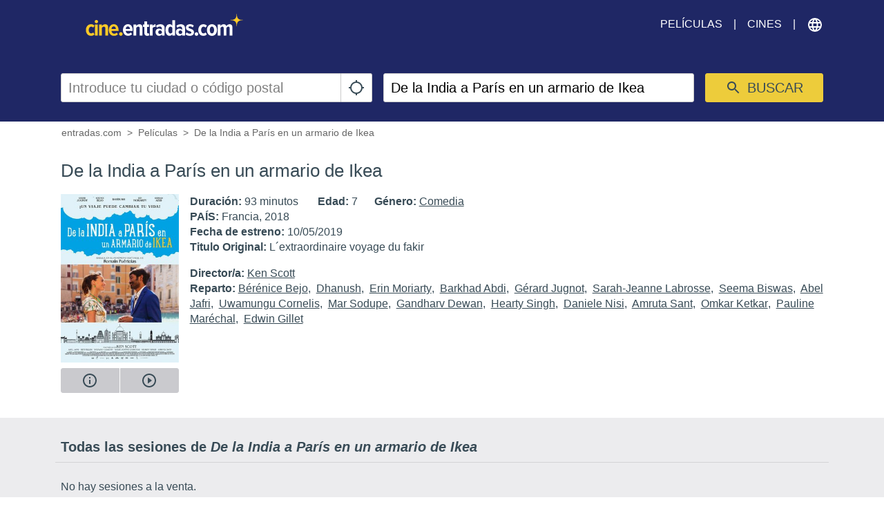

--- FILE ---
content_type: text/html; charset=utf-8
request_url: https://www.google.com/recaptcha/api2/aframe
body_size: 258
content:
<!DOCTYPE HTML><html><head><meta http-equiv="content-type" content="text/html; charset=UTF-8"></head><body><script nonce="_J8SzSkTXUiDAls4UFpVLg">/** Anti-fraud and anti-abuse applications only. See google.com/recaptcha */ try{var clients={'sodar':'https://pagead2.googlesyndication.com/pagead/sodar?'};window.addEventListener("message",function(a){try{if(a.source===window.parent){var b=JSON.parse(a.data);var c=clients[b['id']];if(c){var d=document.createElement('img');d.src=c+b['params']+'&rc='+(localStorage.getItem("rc::a")?sessionStorage.getItem("rc::b"):"");window.document.body.appendChild(d);sessionStorage.setItem("rc::e",parseInt(sessionStorage.getItem("rc::e")||0)+1);localStorage.setItem("rc::h",'1768644677854');}}}catch(b){}});window.parent.postMessage("_grecaptcha_ready", "*");}catch(b){}</script></body></html>